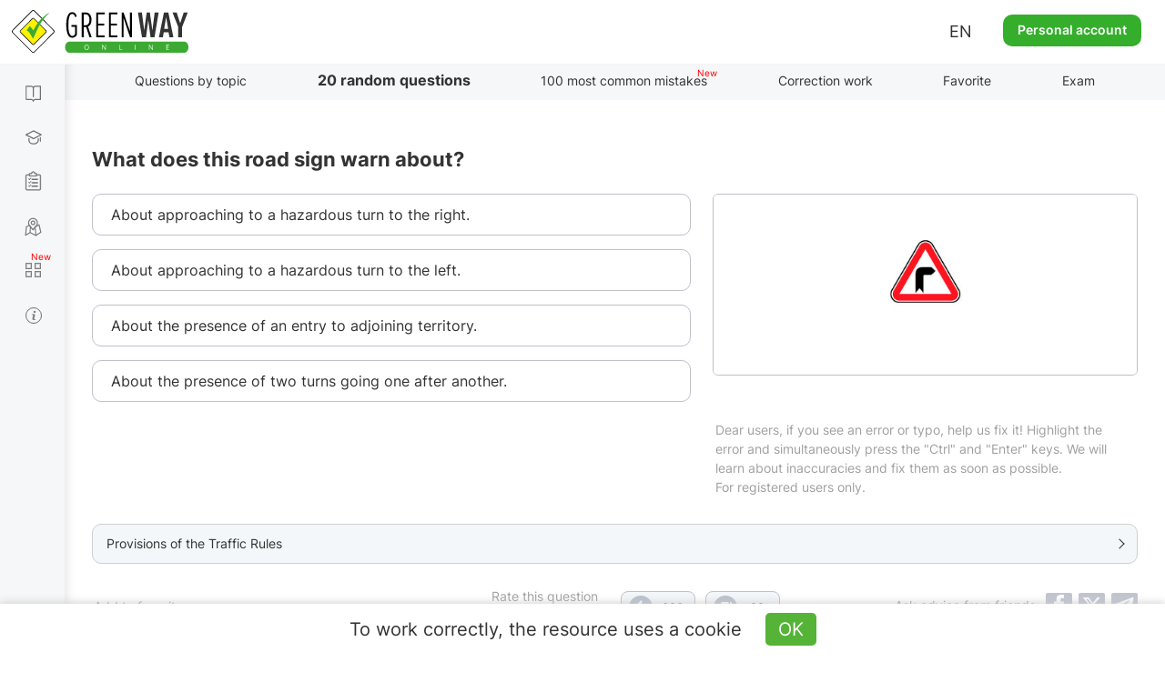

--- FILE ---
content_type: text/html; charset=UTF-8
request_url: https://api.green-way.com.ua/
body_size: 682
content:
[{"id":"5120","section_id":"184","text":"What does this road sign warn about? ","expert_comment":"","pdd_section":"&lt;p&gt;&lt;a href=&quot;https:\/\/green-way.com.ua\/uk\/dovidniki\/pdr-slider\/rozdil-34\/punkt-1_nebezpechnyj-povorot-pravoruch&quot; target=&quot;_blank&quot;&gt;Розділ 33, знак 1.1 ПДР України&lt;\/a&gt;&lt;\/p&gt;","h1":"Питання з теми &laquo;Дорожні знаки&raquo; ПДР online","title":"Тести ПДР 2025 - 33.1 Попереджувальні знаки, питання 5120, здача іспиту в ГСЦ","image_alt":"","image_title":"","video":"","author":"","answers":[{"id":"16621","text":"About approaching to a hazardous turn to the right. "},{"id":"16622","text":"About approaching to a hazardous turn to the left. "},{"id":"16623","text":"About the presence of an entry to adjoining territory. "},{"id":"16624","text":"About the presence of two turns going one after another. "}],"image":"https:\/\/green-way.com.ua\/storage\/app\/uploads\/public\/old\/036\/003\/old036003img_036_00003.jpg","rightAnswerId":"16621","rightAnswerIndex":0}]

--- FILE ---
content_type: text/html; charset=utf-8
request_url: https://www.google.com/recaptcha/api2/aframe
body_size: 268
content:
<!DOCTYPE HTML><html><head><meta http-equiv="content-type" content="text/html; charset=UTF-8"></head><body><script nonce="FI4P2uLFC3jmmzTBeFQ51w">/** Anti-fraud and anti-abuse applications only. See google.com/recaptcha */ try{var clients={'sodar':'https://pagead2.googlesyndication.com/pagead/sodar?'};window.addEventListener("message",function(a){try{if(a.source===window.parent){var b=JSON.parse(a.data);var c=clients[b['id']];if(c){var d=document.createElement('img');d.src=c+b['params']+'&rc='+(localStorage.getItem("rc::a")?sessionStorage.getItem("rc::b"):"");window.document.body.appendChild(d);sessionStorage.setItem("rc::e",parseInt(sessionStorage.getItem("rc::e")||0)+1);localStorage.setItem("rc::h",'1769186169812');}}}catch(b){}});window.parent.postMessage("_grecaptcha_ready", "*");}catch(b){}</script></body></html>

--- FILE ---
content_type: text/html; charset=UTF-8
request_url: https://api.green-way.com.ua/
body_size: 13477
content:
{"success":{"entityType":"question","authed":null,"userStatuses":[],"comments":{"question_5120":"<div id=\"comment_127205\" class=\"comment root-comment\" data-user=\"170027\" data-date=\"1741446721\" data-rate=\"3\">\n<div class=\"photo\"><a href=\"\/en\/test-pdd\/user\/170027\"><img src=\"\/themes\/greenway\/assets\/images\/photo.jpg\" alt=\"user-photo\"><\/a><\/div>\n<a href=\"\/en\/test-pdd\/user\/170027\"><div class=\"name\">Годунко Петро Миколайович • <span style=\"color: #ff0090;\">Teacher<\/span>\n<\/div><\/a><span>•<\/span><div class=\"date\">8 Farth 2025 17:12<\/div>\n<span><i>fixed by moderator<\/i><\/span><div class=\"text\">\n<p>Знак попереджає про заокруглення дороги радіусом менше 500 м поза населеними пунктами і менше 150 м — у населених пунктах або про заокруглення з обмеженою оглядовістю.<\/p>\r\n\r\n<p>Знак установлюється поза населеними пунктами на відстані 150–300 м, у населених пунктах — на відстані 50–100 м до початку небезпечної ділянки. У разі потреби знак встановлюється і на іншій відстані, яка зазначається на <a class=\"comment-sign\" href=\"\/en\/dovidniki\/pdr-slider\/rozdil-40\/punkt-1_1_vidstan-do-objekta\" target=\"_blank\">Табличка 7.1.1 <img src=\"\/storage\/app\/media\/books\/pdd-ukr\/znaki\/7.1.1.svg\"><\/a> \"Відстань до об’єкта\" .<\/p>\n<\/div>\n<button class=\"answer\" onclick=\"commentAnswer($(this),'question_5120');\">Answer<\/button><button class=\"like\" onclick=\"$('#authorization').modal('show');\">3<\/button><span class=\"rating green\" style=\"pointer-events: none\">3<\/span><button class=\"dislike\" onclick=\"$('#authorization').modal('show');\">0<\/button><a class=\"copy-link\" data-toggle=\"tooltip\" data-placement=\"bottom\" data-original-title=\"Copied\" data-clipboard-text=\"\"><\/a>\n<\/div>\n<div id=\"comment_122889\" class=\"comment root-comment\" data-user=\"1086254\" data-date=\"1737972831\" data-rate=\"5\">\n<div class=\"photo\"><a href=\"\/en\/test-pdd\/user\/1086254\"><img src=\"\/storage\/app\/uploads\/public\/671\/69c\/474\/67169c47482c8959425265.jpg\" alt=\"user-photo\"><\/a><\/div>\n<a href=\"\/en\/test-pdd\/user\/1086254\"><div class=\"name\">Микола Яценюк • <span style=\"color: #ff0090;\">Teacher<\/span>\n<\/div><\/a><span>•<\/span><div class=\"date\">27 January 2025 12:13<\/div>\n<div class=\"text\"><p>Даний дорожній <a class=\"comment-sign\" href=\"\/en\/dovidniki\/pdr-slider\/rozdil-34\/punkt-1_nebezpechnyj-povorot-pravoruch\" target=\"_blank\">Знак 1.1 <img src=\"\/storage\/app\/media\/books\/pdd-ukr\/znaki\/1.1.svg\"><\/a> попереджає про наближення до небезпечного повороту праворуч з обмеженою оглядовістю дороги.<\/p><\/div>\n<button class=\"answer\" onclick=\"commentAnswer($(this),'question_5120');\">Answer<\/button><button class=\"like\" onclick=\"$('#authorization').modal('show');\">5<\/button><span class=\"rating green\" style=\"pointer-events: none\">5<\/span><button class=\"dislike\" onclick=\"$('#authorization').modal('show');\">0<\/button><a class=\"copy-link\" data-toggle=\"tooltip\" data-placement=\"bottom\" data-original-title=\"Copied\" data-clipboard-text=\"\"><\/a>\n<\/div>\n<div id=\"comment_94627\" class=\"comment root-comment\" data-user=\"194686\" data-date=\"1695275728\" data-rate=\"33\">\n<div class=\"photo\"><a href=\"\/en\/test-pdd\/user\/194686\"><img src=\"\/storage\/app\/uploads\/public\/65e\/888\/bbc\/65e888bbc4841596296357.jpg\" alt=\"user-photo\"><\/a><\/div>\n<a href=\"\/en\/test-pdd\/user\/194686\"><div class=\"name\">Москаленко Сергей Иванович • <span style=\"color: #ff0090;\">Teacher<\/span>\n<\/div><\/a><span>•<\/span><div class=\"date\">21 September 2023 08:55<\/div>\n<div class=\"text\"><p>Цей попереджувальний <a class=\"comment-sign\" href=\"\/en\/dovidniki\/pdr-slider\/rozdil-34\/punkt-1_nebezpechnyj-povorot-pravoruch\" target=\"_blank\">Знак 1.1 <img src=\"\/storage\/app\/media\/books\/pdd-ukr\/znaki\/1.1.svg\"><\/a> призначений длі інформування водіїв про наближення до ділянки дороги де є заокруглення праворуч і малого радіусу. Знак застосовують не на кожній такій ділянці дороги, а коли радіус буде менше за 150 метрів в населеному пункті та менш за 500 метрів поза населеними пунктами або при заокругленні з обмеженою оглядовістю. Зменшення радіусу повороту негативно вливає на стійкість та керованість автомобілем по причині збільшення відцентрової сили. Значно збільшити радіус повороту на дорозі водій не в силах, тому для забезпечення безпеки у водія залишається тільки один спосіб зменшення відцентрової сили - зниження швидкості.<\/p><\/div>\n<button class=\"answer\" onclick=\"commentAnswer($(this),'question_5120');\">Answer<\/button><button class=\"like\" onclick=\"$('#authorization').modal('show');\">33<\/button><span class=\"rating green\" style=\"pointer-events: none\">33<\/span><button class=\"dislike\" onclick=\"$('#authorization').modal('show');\">0<\/button><a class=\"copy-link\" data-toggle=\"tooltip\" data-placement=\"bottom\" data-original-title=\"Copied\" data-clipboard-text=\"\"><\/a>\n<\/div>\n<div id=\"comment_72653\" class=\"comment root-comment\" data-user=\"339161\" data-date=\"1661284180\" data-rate=\"7\">\n<div class=\"photo\"><a href=\"\/en\/test-pdd\/user\/339161\"><img src=\"\/themes\/greenway\/assets\/images\/photo.jpg\" alt=\"user-photo\"><\/a><\/div>\n<a href=\"\/en\/test-pdd\/user\/339161\"><div class=\"name\">Олексій Валерійович • <span style=\"color: #ff0090;\">Teacher<\/span>\n<\/div><\/a><span>•<\/span><div class=\"date\">23 August 2022 22:49<\/div>\n<div class=\"text\">\n<a class=\"comment-sign\" href=\"\/en\/dovidniki\/pdr-slider\/rozdil-34\/punkt-1_nebezpechnyj-povorot-pravoruch\" target=\"_blank\">Знак 1.1 <img src=\"\/storage\/app\/media\/books\/pdd-ukr\/znaki\/1.1.svg\"><\/a> попереджає про заокруглення дороги радіусом менше 500 м поза населеними пунктами і менше 150 м — у населених пунктах або про заокруглення з обмеженою оглядовістю. При проїзді такого повороту, водію необхідно знизити швидкість руху та впевнитися у безпеці проїзду даного повороту. При проїзді такого повороту, водію транспортного засобу необхідно рухатися ближче до правого краю проїзної частини. <\/div>\n<button class=\"answer\" onclick=\"commentAnswer($(this),'question_5120');\">Answer<\/button><button class=\"like\" onclick=\"$('#authorization').modal('show');\">14<\/button><span class=\"rating green\" style=\"pointer-events: none\">7<\/span><button class=\"dislike\" onclick=\"$('#authorization').modal('show');\">7<\/button><a class=\"copy-link\" data-toggle=\"tooltip\" data-placement=\"bottom\" data-original-title=\"Copied\" data-clipboard-text=\"\"><\/a><div id=\"comment_72680\" class=\"comment\" data-user=\"1427\" data-date=\"1661288225\" data-rate=\"1\">\n<div class=\"photo\"><a href=\"\/en\/test-pdd\/user\/1427\"><img src=\"\/storage\/app\/uploads\/public\/5d0\/94e\/ff7\/5d094eff75928516343753.\" alt=\"user-photo\"><\/a><\/div>\n<a href=\"\/en\/test-pdd\/user\/1427\"><div class=\"name\">Александрович • <span style=\"color: #ff0090;\">Teacher<\/span>\n<\/div><\/a><span>•<\/span><div class=\"date\">23 August 2022 23:57<\/div>\n<div class=\"text\">Ограничения по радиусам закруглений, к счастью, пока в экзаменационные вопросы включить не додумались, эту информацию можно опустить...<\/div>\n<button class=\"answer\" onclick=\"commentAnswer($(this),'question_5120');\">Answer<\/button><button class=\"like\" onclick=\"$('#authorization').modal('show');\">6<\/button><span class=\"rating green\" style=\"pointer-events: none\">1<\/span><button class=\"dislike\" onclick=\"$('#authorization').modal('show');\">5<\/button><a class=\"copy-link\" data-toggle=\"tooltip\" data-placement=\"bottom\" data-original-title=\"Copied\" data-clipboard-text=\"Copied\"><\/a>\n<\/div>\n<\/div>\n<div id=\"comment_71916\" class=\"comment root-comment\" data-user=\"109358\" data-date=\"1660751037\" data-rate=\"12\">\n<div class=\"photo\"><a href=\"\/en\/test-pdd\/user\/109358\"><img src=\"\/storage\/app\/uploads\/public\/662\/63a\/15b\/66263a15ba3d7893935078.jpg\" alt=\"user-photo\"><\/a><\/div>\n<a href=\"\/en\/test-pdd\/user\/109358\"><div class=\"name\">Антон Вікторович • <span style=\"color: #ff0090;\">Teacher<\/span>\n<\/div><\/a><span>•<\/span><div class=\"date\">17 August 2022 18:43<\/div>\n<div class=\"text\">Даний дорожній знак попереджає водіїв про наближення до небезпечного повороту праворуч, перед яким необхідно заздалегідь знизити швидкість, щоб пройти поворот без гальмування. У таких місцях зазвичай погіршується огляд дороги. Також ПДР забороняють обгін у місцях з обмеженою оглядовістю, до яких можна віднести такий поворот дороги. Крім того, заборонено стоянку на проїзній частині на небезпечних поворотах поза населеними пунктами, а також рух заднім ходом та розворот при видимості дороги менше 100 метрів хоча б в одному напрямку руху. <\/div>\n<button class=\"answer\" onclick=\"commentAnswer($(this),'question_5120');\">Answer<\/button><button class=\"like\" onclick=\"$('#authorization').modal('show');\">13<\/button><span class=\"rating green\" style=\"pointer-events: none\">12<\/span><button class=\"dislike\" onclick=\"$('#authorization').modal('show');\">1<\/button><a class=\"copy-link\" data-toggle=\"tooltip\" data-placement=\"bottom\" data-original-title=\"Copied\" data-clipboard-text=\"\"><\/a>\n<\/div>\n<div id=\"comment_68106\" class=\"comment root-comment\" data-user=\"65474\" data-date=\"1657646255\" data-rate=\"0\">\n<div class=\"photo\"><a href=\"\/en\/test-pdd\/user\/65474\"><img src=\"\/storage\/app\/uploads\/public\/60f\/d92\/931\/60fd92931c02d494298420.png\" alt=\"user-photo\"><\/a><\/div>\n<a href=\"\/en\/test-pdd\/user\/65474\"><div class=\"name\">Володимир Михайлович • <span style=\"color: #ff0090;\">Teacher<\/span>\n<\/div><\/a><span>•<\/span><div class=\"date\">12 July 2022 20:17<\/div>\n<div class=\"text\">\n<b>ПРОГНОЗИРУЕМ ОПАСНУЮ СИТУАЦИЮ<\/b><br><b>СИТУАЦИЯ № 14<\/b><br>Долгое время вы двигались по серпантину горной дороги за автобусом, не имея возможности его обогнать. И вот вслед за автобусом выехали на участок длиной около 100 м, спускающийся к повороту, за которым дорога, поворачивая почти на 180°, идет круто вверх. Вам хорошо видна встречная полоса на обоих отрезках — машин на ней нет. Скорость автобуса около 30 км\/ч.<br>Как вы поступите?<br>А. Повысив скорость до 45 км\/ч, постараетесь обогнать автобус на этом 100-метровом участке.<br>Б. Развив максимальную скорость, постараетесь обогнать автобус за возможно более короткое время.<br>В. Откажетесь от обгона и будете двигаться за автобусом на дистанции 16—20 м, используя накат.<br>Г. Откажетесь от обгона и будете двигаться за автобусом, включив ту передачу, которая потребуется на предстоящем подъеме.<br>-------------------------------------------------<br><b>ОЦЕНКИ ПРИНЯТОГО ВАМИ РЕШЕНИЯ<\/b><br><b>Оценки: А — 2; В — 1; В — 2; Г — 5<\/b><br>На горных дорогах обгоны требуют особого мастерства и очень точного расчета, потому что здесь самая незначительная ошибка легко становится непоправимой. Безусловно, нельзя приступать к обгону, если дорога не просматривается на достаточном расстоянии. <br>Однако в данной ситуации опасность подстерегает вас и с другой стороны. При разнице скоростей между обгоняющим и обгоняемым <br>транспортными средствами 15 км\/ч вы успеете обогнать автобус (при меньшей разнице — уже нет), но вам тут же придется резко тормозить, снижая скорость почти до нуля, чтобы вписаться в поворот (остановочный путь на уклоне увеличивается), и резко манипулировать рулем. Другими словами, использовать самые опасные при проезде поворотов, да еще на спуске приемы управления. <br>Следует помнить также вот о чем. На проезжей части поворотов, как правило, множество мелких осколков горной породы, на которых автомобиль особенно легко заносит.<br>А может быть, увеличить скорость обгона, как предложено в решении Б? Тогда время обгона уменьшится, но увеличится остановочный путь вашего автомобиля, и тормозить придется на спуске, да еще с большой скорости. Если к сказанному добавить, что даже при незначительном увеличении скорости водителем автобуса (который движется на свободном 100-метровом спуске) завершить обгон будет вообще невозможно, то станет окончательно ясно: этот участок — не самое удачное место для такого маневра. Приняв же решение В, вы допустите другую серьезную для горных дорог ошибку: при движении накатом вам придется часто тормозить, отчего механизмы тормозной системы перегреются и их эффективность уменьшится. Правильно в данной ситуации — двигаться за автобусом, тормозя двигателем и ножным тормозом, а перед поворотом включить ту передачу, на которой вы пройдете его и следующий за ним подъем.<\/div>\n<div class=\"comment-images\"><div class=\"comment-image\" data-system_file_id=\"49645\" data-src=\"\/storage\/app\/uploads\/public\/62c\/dab\/99b\/62cdab99b07bc315903414.png\"><img src=\"\/storage\/app\/uploads\/public\/62c\/dab\/99b\/62cdab99b07bc315903414.png\"><\/div><\/div>\n<button class=\"answer\" onclick=\"commentAnswer($(this),'question_5120');\">Answer<\/button><button class=\"like\" onclick=\"$('#authorization').modal('show');\">9<\/button><span class=\"rating\" style=\"pointer-events: none\">0<\/span><button class=\"dislike\" onclick=\"$('#authorization').modal('show');\">9<\/button><a class=\"copy-link\" data-toggle=\"tooltip\" data-placement=\"bottom\" data-original-title=\"Copied\" data-clipboard-text=\"\"><\/a>\n<\/div>\n<div id=\"comment_66872\" class=\"comment root-comment\" data-user=\"11217\" data-date=\"1656323365\" data-rate=\"16\">\n<div class=\"photo\"><a href=\"\/en\/test-pdd\/user\/11217\"><img src=\"\/storage\/app\/uploads\/public\/65e\/84e\/8e4\/65e84e8e4fe21878025791.jpg\" alt=\"user-photo\"><\/a><\/div>\n<a href=\"\/en\/test-pdd\/user\/11217\"><div class=\"name\">Слободянюк Олег Петрович • <span style=\"color: #ff0090;\">Teacher<\/span>\n<\/div><\/a><span>•<\/span><div class=\"date\">27 June 2022 12:49<\/div>\n<div class=\"text\">Попереду - закруглення дороги з малим радіусом або з обмеженою обзорностью, в конкретному случае- дорога йде направо. При русі на таких ділянках дороги на транспортний засіб діє відцентрова сила, дія якої по суті негативна. Нам з нею не по дорозі. Ця зловісна сила намагається змінити траєкторію руху транспортного засобу : при русі по внутрішньому радіусу зміщує траєкторію на зустрічну смугу \/ сторони руху, а по внешнему- за межі проїжджої части- на узбіччя або в кювет. Наше завдання, як водіїв понизити її дію. Це досягається зменшенням швидкості рух (найбільш ефективний метод) або по можливості збільшенням радіусу : мається на увазі чим положе ми проїдемо це закруглення: без різких поворотів рульового колеса до центру осі повороту, тим безпечніше рух. До статі, при прямолінійному русі, коли колеса автомобіля розташовані прямо, відцентрова сила, взагалі, не знає, як їй з'явиться на свет- вона дорівнює нулю. але, як тільки водій починає різко повертати рульове колеса у будь-яку сторону, при чому при значній швидкості і підвищеній вологості проїжджої частини або ковзкості, тим вірогідність, що ЦЯ сила ( у кращому разі) змінить траєкторію руху, а у більше плачевном- аж до перекидання.<\/div>\n<button class=\"answer\" onclick=\"commentAnswer($(this),'question_5120');\">Answer<\/button><button class=\"like\" onclick=\"$('#authorization').modal('show');\">22<\/button><span class=\"rating green\" style=\"pointer-events: none\">16<\/span><button class=\"dislike\" onclick=\"$('#authorization').modal('show');\">6<\/button><a class=\"copy-link\" data-toggle=\"tooltip\" data-placement=\"bottom\" data-original-title=\"Copied\" data-clipboard-text=\"\"><\/a>\n<\/div>\n<div id=\"comment_66457\" class=\"comment root-comment\" data-user=\"11217\" data-date=\"1655804381\" data-rate=\"21\">\n<div class=\"photo\"><a href=\"\/en\/test-pdd\/user\/11217\"><img src=\"\/storage\/app\/uploads\/public\/65e\/84e\/8e4\/65e84e8e4fe21878025791.jpg\" alt=\"user-photo\"><\/a><\/div>\n<a href=\"\/en\/test-pdd\/user\/11217\"><div class=\"name\">Слободянюк Олег Петрович • <span style=\"color: #ff0090;\">Teacher<\/span>\n<\/div><\/a><span>•<\/span><div class=\"date\">21 June 2022 12:39<\/div>\n<div class=\"text\">Аналіз ДТП показує, що разом з подіями більш менш рівномірно розподіленими по довжині доріг значна частина їх концентрується на порівняно коротких ділянках. До таких ділянок відносяться місця з підвищеною небезпекою для руху, а саме: круті повороти, підйоми, спуски, місця з обмеженою обзорностью, вузькі ділянки. Проїзд цих ділянок допустимий тільки з обмеженою швидкістю. Якщо швидкість руху на попередніх ділянках не обмежувалася, то недосвідчений або необачний водій, не зважаючи на особливості розташованої попереду ділянки, може розвинути швидкість набагато більшу, ніж допускають дорожні умови. Стикаючись з необхідністю різкого зниження швидкості, він наражається на небезпеку потрапити в аварію.<br>Так, неправильний вибір швидкості при русі на поворотах доріг - одна з головних причин таких видів дорожніх подій, як перекидання або зіткнення із зустрічним транспортом. Причиною виникнення занесення і перекидання на поворотах доріг є дії відцентрової сили. Причому чим вище швидкість руху і центр тяжіння, тим велика небезпека перекидання.<br>Події на поворотах доріг відбуваються іноді тому, що водій, хоча і рухається із швидкістю допустимої для проходження повороту без занесення, пізно помічає поворот і для того, щоб вписатися в нього різко повертає рульове колеса. Поперечна інерційна сила, що виникає при цьому, може досягти значень, що перевищують величину відцентрової сили.<br>Наближаючись до повороту потрібно твердо пам'ятати, краще понизити швидкість до в'їзду на поворот, чим гальмувати при проходженні його. На повороті не слід вимикати або перемикати передачі. Якщо поворот крутий і у кінці його знадобиться перемикання передач, то краще це зробити на початку повороту. Гальмування і виключення зчеплення на повороті може привести до занесення.<br>Ділянки під'їздів і спусків на автомобільних дорогах характеризуються значною кількістю ДТП. Причому головною причиною ДТП на таких ділянках найчастіше була надмірна швидкість, що розвивається водіями на затяжних спусках. Характерно, що число подій під уклон в 1,5-3 рази більше, ніж при русі на підйом. Велика небезпека руху на спуск, чим на підйом, пов'язана зі збільшенням довжини гальмівного шляху на спусках при необхідності екстреного гальмування, а також з випадками відмови гальм.<br>У місцях з обмеженою видимістю (із-за зелених насаджень, малих радіусів закруглень, переломів подовжнього профілю, будов і так далі) швидкість необхідно знижувати, щоб можна було зупинити автомобіль в межі видимості. В цьому випадку водієві може допомогти наступний спрощений спосіб вибору швидкості руху : на один метр видимої відстані приймається не більше за один кілометр швидкості руху. Наприклад, якщо дорога видима на відстань не більше 30 метрів, швидкість руху не повинна перевищувати 30 кілометрів на годину.<\/div>\n<button class=\"answer\" onclick=\"commentAnswer($(this),'question_5120');\">Answer<\/button><button class=\"like\" onclick=\"$('#authorization').modal('show');\">26<\/button><span class=\"rating green\" style=\"pointer-events: none\">21<\/span><button class=\"dislike\" onclick=\"$('#authorization').modal('show');\">5<\/button><a class=\"copy-link\" data-toggle=\"tooltip\" data-placement=\"bottom\" data-original-title=\"Copied\" data-clipboard-text=\"\"><\/a>\n<\/div>\n<div id=\"comment_66453\" class=\"comment root-comment\" data-user=\"11217\" data-date=\"1655803649\" data-rate=\"18\">\n<div class=\"photo\"><a href=\"\/en\/test-pdd\/user\/11217\"><img src=\"\/storage\/app\/uploads\/public\/65e\/84e\/8e4\/65e84e8e4fe21878025791.jpg\" alt=\"user-photo\"><\/a><\/div>\n<a href=\"\/en\/test-pdd\/user\/11217\"><div class=\"name\">Слободянюк Олег Петрович • <span style=\"color: #ff0090;\">Teacher<\/span>\n<\/div><\/a><span>•<\/span><div class=\"date\">21 June 2022 12:27<\/div>\n<div class=\"text\">Анализ ДТП показывает, что наряду с происшествиями более или менее равномерно распределенными по длине дорог значительная часть их концентрируется на сравнительно коротких участках. К таким участкам относятся места с повышенной опасностью для движения, а именно: крутые повороты, подъемы, спуски, места с ограниченной обзорностью, узкие участки. Проезд этих участков допустим только с ограниченной скоростью. Если скорость движения на предшествующих участках не ограничивалась, то неопытный или неосмотрительный водитель, не считаясь с особенностями расположенного впереди участка, может развить скорость намного большую, чем допускают дорожные условия. Сталкиваясь с необходимостью резкого снижения скорости, он подвергается опасности попасть в аварию.<br> Так, неправильный выбор скорости при движении на поворотах дорог – одна из главных причин таких видов дорожных происшествий, как опрокидывание или столкновение со встречным транспортом. Причиной возникновения заноса и опрокидывания на поворотах дорог являются действия центробежной силы. Причем чем выше скорость движения и центр тяжести, тем большая опасность опрокидывания.<br> Происшествия на поворотах дорог происходят иногда потому, что водитель, хотя и движется со скоростью допустимой для прохождения поворота без заноса, поздно замечает поворот и для того, чтобы вписаться в него резко поворачивает рулевое колеса. Поперечная инерционная сила, возникающая при этом, может достичь значений, превышающих величину центробежной силы.<br> Приближаясь к повороту надо твердо помнить, лучше снизить скорость до въезда на поворот, чем тормозить при прохождении его. На повороте не следует выключать или переключать передачи. Если поворот крутой и в конце его потребуется переключение передач, то лучше это сделать в начале поворота. Торможение и выключение сцепления на повороте может привести к заносу.<br> Участки подъездов и спусков на автомобильных дорогах характеризуются значительным количеством ДТП. Причем основной причиной ДТП на таких участках чаще всего являлась чрезмерная скорость, развиваемая водителями на затяжных спусках. Характерно, что число происшествий под уклон в 1,5-3 раза больше, чем при движении на подъем. Большая опасность движения на спуск, чем на подъем, связана с увеличением длины тормозного пути на спусках при необходимости экстренного торможения, а также со случаями отказа тормозов.<br>В местах с ограниченной видимостью (из-за зеленых насаждений, малых радиусов закруглений, переломов продольного профиля, строений и т.д.) скорость необходимо снижать, чтобы можно было остановить автомобиль в пределе видимости. В этом случае водителю может помочь следующий упрощенный способ выбора скорости движения: на один метр видимого расстояния принимается не более одного километра скорости движения. Например, если дорога просматривается на расстояние не более 30 метров, скорость движения не должна превышать 30 километров в час.<\/div>\n<button class=\"answer\" onclick=\"commentAnswer($(this),'question_5120');\">Answer<\/button><button class=\"like\" onclick=\"$('#authorization').modal('show');\">24<\/button><span class=\"rating green\" style=\"pointer-events: none\">18<\/span><button class=\"dislike\" onclick=\"$('#authorization').modal('show');\">6<\/button><a class=\"copy-link\" data-toggle=\"tooltip\" data-placement=\"bottom\" data-original-title=\"Copied\" data-clipboard-text=\"\"><\/a>\n<\/div>\n<div id=\"comment_61406\" class=\"comment root-comment\" data-user=\"11217\" data-date=\"1650229872\" data-rate=\"18\">\n<div class=\"photo\"><a href=\"\/en\/test-pdd\/user\/11217\"><img src=\"\/storage\/app\/uploads\/public\/65e\/84e\/8e4\/65e84e8e4fe21878025791.jpg\" alt=\"user-photo\"><\/a><\/div>\n<a href=\"\/en\/test-pdd\/user\/11217\"><div class=\"name\">Слободянюк Олег Петрович • <span style=\"color: #ff0090;\">Teacher<\/span>\n<\/div><\/a><span>•<\/span><div class=\"date\">18 April 2022 00:11<\/div>\n<div class=\"text\">Впереди - закругление дороги с малым радиусом или с ограниченной обзорностью , в конкретном случае- дорога уходит направо. При движении на таких участках дороги на транспортное средство действует центробежная сила, действие которой по сути отрицательное. Нам с ней не по пути. Эта зловещая сила пытается изменить траекторию движения транспортного средства: при движении по внутреннему радиусу смещает траекторию на встречную полосу \/ стороны движения, а по внешнему- за пределы проезжей части- на обочину или в кювет.. Наша задача, как водителей снизить её воздействие. Это достигается уменьшением скорости движение (наиболее эффективный метод) или по возможности увеличением радиуса : имеется в виду чем положе мы проедем данное закругление: без резких поворотов рулевого колеса к центру оси поворота, тем безопасней движение. К стати, при прямолинейном движении , когда колёса автомобиля расположены прямо, центробежная сила , вообще, не знает , как ей появится на свет- она равна нулю. но, как только водитель начинает резко поворачивать рулевое колеса в любую сторону, при чём при значительной скорости и повышенной влажности проезжей части или скользкости, тем вероятность, что ЭТА сила ( в лучшем случае) изменит траекторию движения, а в более плачевном- вплоть до опрокидывания.<\/div>\n<button class=\"answer\" onclick=\"commentAnswer($(this),'question_5120');\">Answer<\/button><button class=\"like\" onclick=\"$('#authorization').modal('show');\">24<\/button><span class=\"rating green\" style=\"pointer-events: none\">18<\/span><button class=\"dislike\" onclick=\"$('#authorization').modal('show');\">6<\/button><a class=\"copy-link\" data-toggle=\"tooltip\" data-placement=\"bottom\" data-original-title=\"Copied\" data-clipboard-text=\"\"><\/a>\n<\/div>\n<div id=\"comment_50658\" class=\"comment root-comment\" data-user=\"65474\" data-date=\"1631861173\" data-rate=\"16\">\n<div class=\"photo\"><a href=\"\/en\/test-pdd\/user\/65474\"><img src=\"\/storage\/app\/uploads\/public\/60f\/d92\/931\/60fd92931c02d494298420.png\" alt=\"user-photo\"><\/a><\/div>\n<a href=\"\/en\/test-pdd\/user\/65474\"><div class=\"name\">Володимир Михайлович • <span style=\"color: #ff0090;\">Teacher<\/span>\n<\/div><\/a><span>•<\/span><div class=\"date\">17 September 2021 09:46<\/div>\n<div class=\"text\">\n<b>Прохождение поворотов<br>Фазы поворота<\/b><br>Поворот принято подразделять на фазы:<br>I — подход к повороту — движение по прямой (зона 1–2);<br>II — вход в поворот — поворот руля (точка 2);<br>III — движение по дуге (зона 2–3);<br>IV — выход из поворота —возврат руля, спрямление траектории (зона 3–4).<br>Точка касания автомобилем внутренней части поворота (точка 3) называется «апекс».<br><b>Ключевые факторы безопасного прохождения поворота<\/b><br>Что важно при прохождении поворота?<br><b>Торможение:<\/b><br>• снижение скорости на прямой;<br>• снижение скорости до безопасного значения.<br><b>Передача:<\/b><br>• пониженная, соответствующая показаниям тахометра в пределах 3000–3500 об\/мин;<br>• включение передачи до поворота.<br><b>Взгляд:<\/b><br>• в точку на дороге, куда вы хотите привести машину;<br>• в точку на дороге на несколько секунд вперед.<br><b>Управление:<\/b><br>• однократный поворот руля на необходимый угол, без подруливаний и доворотов;<br>• на минимально возможный угол.<br><b>Траектория (следствие руления):<\/b><br>• постоянного или увеличивающегося радиуса;<br>• с использованием всей ширины полосы движения.<br><b>Педаль газа:<\/b><br>• должна быть слегка нажата на дуге для поддержания постоянной скорости;<br>• может быть нажата для ускорения одновременно с возвратом руля в положение «прямо».<br><b>Типичные ошибки:<\/b><br>• позднее торможение — на дуге поворота;<br>• движение на нейтральной передаче или с нажатой педалью сцепления («механика»);<br>• движение на высокой передаче с низкими оборотами двигателя («механика» и «автомат»);<br>• движение с отпущенной педалью газа;<br>• взгляд перед капотом;<br>• вход в поворот близко к внутреннему краю полосы движения;<br>• подруливание в повороте, а также доворот руля в сторону поворота ближе к выходу;<br>• отпускание руля для его самовыравнивания на выходе из поворота. <br><i>Для того чтобы автомобиль точно следовал по заданной траектории (и в повороте, и по прямой), нужно смотреть туда, куда вы планируете привести машину. И чем дальше вы смотрите, тем точнее будет «прицел». В повороте идеально смотреть в ту точку дороги, где машина окажется через несколько секунд. <\/i> <\/div>\n<div class=\"comment-images\"><div class=\"comment-image\" data-system_file_id=\"37018\" data-src=\"\/storage\/app\/uploads\/public\/614\/439\/a3d\/614439a3d3135221098942.png\"><img src=\"\/storage\/app\/uploads\/public\/614\/439\/a3d\/614439a3d3135221098942.png\"><\/div><\/div>\n<button class=\"answer\" onclick=\"commentAnswer($(this),'question_5120');\">Answer<\/button><button class=\"like\" onclick=\"$('#authorization').modal('show');\">24<\/button><span class=\"rating green\" style=\"pointer-events: none\">16<\/span><button class=\"dislike\" onclick=\"$('#authorization').modal('show');\">8<\/button><a class=\"copy-link\" data-toggle=\"tooltip\" data-placement=\"bottom\" data-original-title=\"Copied\" data-clipboard-text=\"\"><\/a>\n<\/div>\n<div id=\"comment_48901\" class=\"comment root-comment\" data-user=\"109358\" data-date=\"1630001480\" data-rate=\"11\">\n<div class=\"photo\"><a href=\"\/en\/test-pdd\/user\/109358\"><img src=\"\/storage\/app\/uploads\/public\/662\/63a\/15b\/66263a15ba3d7893935078.jpg\" alt=\"user-photo\"><\/a><\/div>\n<a href=\"\/en\/test-pdd\/user\/109358\"><div class=\"name\">Антон Вікторович • <span style=\"color: #ff0090;\">Teacher<\/span>\n<\/div><\/a><span>•<\/span><div class=\"date\">26 August 2021 21:11<\/div>\n<div class=\"text\">Данный дорожный знак предупреждает водителей о приближении к опасному повороту направо, перед которым необходимо заблаговременно снизить скорость, чтобы пройти сам поворот без торможения. В таких местах обычно ухудшен обзор дороги. Также ПДД же запрещают обгон в местах с ограниченной обзорностью, к которым может относиться данный поворот дороги. Кроме того, запрещена стоянка на проезжей части на опасных поворотах вне населённых пунктов, а также движение задним ходом и разворот при видимости дороги менее 100 метров хотя бы в одном направлении движения.<\/div>\n<button class=\"answer\" onclick=\"commentAnswer($(this),'question_5120');\">Answer<\/button><button class=\"like\" onclick=\"$('#authorization').modal('show');\">14<\/button><span class=\"rating green\" style=\"pointer-events: none\">11<\/span><button class=\"dislike\" onclick=\"$('#authorization').modal('show');\">3<\/button><a class=\"copy-link\" data-toggle=\"tooltip\" data-placement=\"bottom\" data-original-title=\"Copied\" data-clipboard-text=\"\"><\/a>\n<\/div>\n<div id=\"pagination-slider\" class=\"slider slider-question_5120\"><div class=\"frame\">\n<div class=\"selectorArrow leftSelectorArrow frame-controls frame-prev\" onmousedown=\"return false\" onselectstart=\"return false\">&lt;<\/div>\n<div class=\"slider_content group-tabs\"><ul class=\"slidee\"><\/ul><\/div>\n<div class=\"selectorArrow rightSelectorArrow frame-controls frame-next\" onmousedown=\"return false\" onselectstart=\"return false\">&gt;<\/div>\n<\/div><\/div>"},"commentingBlocked":0,"isModerator":0,"links":["\/dovidniki\/pdr-slider\/rozdil-40\/punkt-1_1_vidstan-do-objekta","\/dovidniki\/pdr-slider\/rozdil-34\/punkt-1_nebezpechnyj-povorot-pravoruch"]}}

--- FILE ---
content_type: text/html; charset=UTF-8
request_url: https://api.green-way.com.ua/
body_size: 2627
content:
{"success":{"paragraphs":{"\/dovidniki\/pdr-slider\/rozdil-40\/punkt-1_1_vidstan-do-objekta":"<div class=\"paragraph\">\r\n<div class=\"img-pdd\"><div><img src=\"\/storage\/app\/media\/books\/pdd-ukr\/znaki\/7.1.1.svg\" alt=\"7.1.1 «Відстань до об’єкта»\" title=\"7.1.1 «Відстань до об’єкта»\"><span>7.1.1<\/span><\/div><div><img src=\"\/storage\/app\/media\/books\/pdd-ukr\/znaki\/7.1.2.svg\" alt=\"7.1.2 «Відстань до об’єкта»\" title=\"7.1.2 «Відстань до об’єкта»\"><span>7.1.2<\/span><\/div><div><img src=\"\/storage\/app\/media\/books\/pdd-ukr\/znaki\/7.1.3.svg\" alt=\"7.1.3 «Відстань до об’єкта»\" title=\"7.1.3 «Відстань до об’єкта»\"><span>7.1.3<\/span><\/div><div><img src=\"\/storage\/app\/media\/books\/pdd-ukr\/znaki\/7.1.4.svg\" alt=\"7.1.4 «Відстань до об’єкта»\" title=\"7.1.4 «Відстань до об’єкта»\"><span>7.1.4<\/span><\/div><img src=\"\/storage\/app\/media\/books\/pdd-ukr\/pictures-znaki\/1_1_vidstan-do-objekta1.jpg\" alt=\"7.1. «Відстань до об’єкта»\" title=\"7.1. «Відстань до об’єкта»\"><img src=\"\/storage\/app\/media\/books\/pdd-ukr\/pictures-znaki\/1_1_vidstan-do-objekta2.jpg\" alt=\"7.1. «Відстань до об’єкта»\" title=\"7.1. «Відстань до об’єкта»\"><img src=\"\/storage\/app\/media\/books\/pdd-ukr\/pictures-znaki\/1_1_vidstan-do-objekta3.jpg\" alt=\"7.1. «Відстань до об’єкта»\" title=\"7.1. «Відстань до об’єкта»\"><img src=\"\/storage\/app\/media\/books\/pdd-ukr\/pictures-znaki\/1_1_vidstan-do-objekta4.jpg\" alt=\"7.1. «Відстань до об’єкта»\" title=\"7.1. «Відстань до об’єкта»\"><img src=\"\/storage\/app\/media\/books\/pdd-ukr\/pictures-znaki\/1_1_vidstan-do-objekta5.jpg\" alt=\"7.1. «Відстань до об’єкта»\" title=\"7.1. «Відстань до об’єкта»\"><img src=\"\/storage\/app\/media\/books\/pdd-ukr\/pictures-znaki\/1_1_vidstan-do-objekta6.jpg\" alt=\"7.1. «Відстань до об’єкта»\" title=\"7.1. «Відстань до об’єкта»\"><img src=\"\/storage\/app\/media\/books\/pdd-ukr\/pictures-znaki\/1_1_vidstan-do-objekta7.jpg\" alt=\"7.1. «Відстань до об’єкта»\" title=\"7.1. «Відстань до об’єкта»\"><img src=\"\/storage\/app\/media\/books\/pdd-ukr\/pictures-znaki\/1_1_vidstan-do-objekta8.jpg\" alt=\"7.1. «Відстань до об’єкта»\" title=\"7.1. «Відстань до об’єкта»\"><img src=\"\/storage\/app\/media\/books\/pdd-ukr\/pictures-znaki\/1_1_vidstan-do-objekta9.jpg\" alt=\"7.1. «Відстань до об’єкта»\" title=\"7.1. «Відстань до об’єкта»\"><\/div><div class=\"info-pdd expert\"><p><span class=\"info-text\"><\/span><\/p><div class=\"comment_question\"><p><p>Перша підгрупа табличок — це чотири таблички з однаковою назвою «Відстань до об’єкта».<\/p>\r\n\r\n<p>Перша з них — 7.1.1. Вона дуже рідко, але все ж таки застосовується з попереджувальними знаками — для зменшення або збільшення відстані від місця встановлення знака до початку небезпечної ділянки дороги. Через це треба звернути увагу на те, що при такому використанні табличка 7.1.1 скасовує загальні правила встановлення попереджувальних знаків. Адже в населеному пункті попереджувальні знаки трикутної форми встановлюються за 50—100 м до небезпечної ділянки дороги, а поза населеним пунктом дистанція складатиме 150—300 м. При комбінації таблички 7.1.1 із трикутним попереджувальним знаком вона вкаже іншу відстань. Робиться це з метою убезпечення дорожнього руху, щоб водія було своєчасно попереджено про наближення до небезпечної ділянки дороги.<\/p>\r\n\r\n<p>Табличка 7.1.1 може використовуватись і зі знаками інших груп. Наприклад, із заборонними знаками, вказуючи, що заборона буде введена не з місця встановлення забороняючого знака, а трохи згодом, за вказану на табличці відстань. В такий самий спосіб ця табличка застосовується і з інформаційно-вказівними знаками.<\/p>\r\n\r\n<p>Для спрощення розуміння значення таблички 7.1.1 її інформацію слід співвідносити зі словом «за», наприклад: за певну відстань, вказану на табличці, на дорозі вводитиметься якийсь режим регулювання (встановлений основним знаком).<\/p>\r\n\r\n<p>Табличка 7.1.2 є вузькоспеціалізованою. Вона застосовується лише поза населеним пунктом і лише в поєднанні зі знаком 2.1 «Поступитися дорогою».<\/p>\r\n\r\n<p>Розуміти цю комбінацію слід так: за вказану відстань (у конкретному випадку — 250 м) на шляху руху буде перехрестя, на якому водій зобов’язаний не лише поступитися дорогою, а й зупинитися на вимогу знака 2.2 «Рух без зупинки заборонено». Функцією цієї таблички є попередження водія, що невдовзі буде перехрестя, на якому йому доведеться обов’язково зупинитися. Отже, варто починати зменшувати швидкість.<\/p>\r\n\r\n<p>Таблички 7.1.3 та 7.1.4 використовуються зі знаками, якщо об’єкт чи ділянка, на яку вказують знаки, розташовані осторонь дороги, де відбувається рух. Функцією цих табличок є зазначення напрямку руху до об’єкта, позначеного знаком, та інформування про відстань до цього об’єкта. Це дуже зручний засіб інформування учасників дорожнього руху про місце розташування необхідних їм об’єктів, розташованих осторонь дороги.<\/p><\/p><\/div><\/div><a class=\"no-desc ask-expert\" href=\"\/dovidniki\/pdr-slider\/rozdil-40\/punkt-1_1_vidstan-do-objekta#pdd-comments\" target=\"_blank\">2<\/a><\/div>","\/dovidniki\/pdr-slider\/rozdil-34\/punkt-1_nebezpechnyj-povorot-pravoruch":"<div class=\"paragraph\"><p><span class=\"pdd-red\" id=\"1-1\">1.1 «Небезпечний поворот праворуч».<\/span><\/p><div class=\"img-pdd\"><div><img src=\"\/storage\/app\/media\/books\/pdd-ukr\/znaki\/1.1.svg\" alt=\"1.1 «Небезпечний поворот праворуч»\" title=\"1.1 «Небезпечний поворот праворуч»\"><span>1.1<\/span><\/div><img src=\"\/storage\/app\/media\/books\/pdd-ukr\/34-1-nebezpechnyj-povorot-pravoruch1.jpg\" alt=\"ПДР: Небезпечний поворот праворуч\" title=\"ПДР: Небезпечний поворот праворуч\"><img src=\"\/storage\/app\/media\/books\/pdd-ukr\/34-1-nebezpechnyj-povorot-pravoruch2.jpg\" alt=\"ПДР: Небезпечний поворот праворуч\" title=\"ПДР: Небезпечний поворот праворуч\"><\/div><a class=\"no-desc ask-expert\" href=\"\/dovidniki\/pdr-slider\/rozdil-34\/punkt-1_nebezpechnyj-povorot-pravoruch#pdd-comments\" target=\"_blank\">37<\/a><\/div>","\/dovidniki\/pdr-slider\/rozdil-40\/punkt-1_1_vidstan-do-objekta#pdd-comments":"<div class=\"paragraph\">\r\n<div class=\"img-pdd\"><div><img src=\"\/storage\/app\/media\/books\/pdd-ukr\/znaki\/7.1.1.svg\" alt=\"7.1.1 «Відстань до об’єкта»\" title=\"7.1.1 «Відстань до об’єкта»\"><span>7.1.1<\/span><\/div><div><img src=\"\/storage\/app\/media\/books\/pdd-ukr\/znaki\/7.1.2.svg\" alt=\"7.1.2 «Відстань до об’єкта»\" title=\"7.1.2 «Відстань до об’єкта»\"><span>7.1.2<\/span><\/div><div><img src=\"\/storage\/app\/media\/books\/pdd-ukr\/znaki\/7.1.3.svg\" alt=\"7.1.3 «Відстань до об’єкта»\" title=\"7.1.3 «Відстань до об’єкта»\"><span>7.1.3<\/span><\/div><div><img src=\"\/storage\/app\/media\/books\/pdd-ukr\/znaki\/7.1.4.svg\" alt=\"7.1.4 «Відстань до об’єкта»\" title=\"7.1.4 «Відстань до об’єкта»\"><span>7.1.4<\/span><\/div><img src=\"\/storage\/app\/media\/books\/pdd-ukr\/pictures-znaki\/1_1_vidstan-do-objekta1.jpg\" alt=\"7.1. «Відстань до об’єкта»\" title=\"7.1. «Відстань до об’єкта»\"><img src=\"\/storage\/app\/media\/books\/pdd-ukr\/pictures-znaki\/1_1_vidstan-do-objekta2.jpg\" alt=\"7.1. «Відстань до об’єкта»\" title=\"7.1. «Відстань до об’єкта»\"><img src=\"\/storage\/app\/media\/books\/pdd-ukr\/pictures-znaki\/1_1_vidstan-do-objekta3.jpg\" alt=\"7.1. «Відстань до об’єкта»\" title=\"7.1. «Відстань до об’єкта»\"><img src=\"\/storage\/app\/media\/books\/pdd-ukr\/pictures-znaki\/1_1_vidstan-do-objekta4.jpg\" alt=\"7.1. «Відстань до об’єкта»\" title=\"7.1. «Відстань до об’єкта»\"><img src=\"\/storage\/app\/media\/books\/pdd-ukr\/pictures-znaki\/1_1_vidstan-do-objekta5.jpg\" alt=\"7.1. «Відстань до об’єкта»\" title=\"7.1. «Відстань до об’єкта»\"><img src=\"\/storage\/app\/media\/books\/pdd-ukr\/pictures-znaki\/1_1_vidstan-do-objekta6.jpg\" alt=\"7.1. «Відстань до об’єкта»\" title=\"7.1. «Відстань до об’єкта»\"><img src=\"\/storage\/app\/media\/books\/pdd-ukr\/pictures-znaki\/1_1_vidstan-do-objekta7.jpg\" alt=\"7.1. «Відстань до об’єкта»\" title=\"7.1. «Відстань до об’єкта»\"><img src=\"\/storage\/app\/media\/books\/pdd-ukr\/pictures-znaki\/1_1_vidstan-do-objekta8.jpg\" alt=\"7.1. «Відстань до об’єкта»\" title=\"7.1. «Відстань до об’єкта»\"><img src=\"\/storage\/app\/media\/books\/pdd-ukr\/pictures-znaki\/1_1_vidstan-do-objekta9.jpg\" alt=\"7.1. «Відстань до об’єкта»\" title=\"7.1. «Відстань до об’єкта»\"><\/div><div class=\"info-pdd expert\"><p><span class=\"info-text\"><\/span><\/p><div class=\"comment_question\"><p><p>Перша підгрупа табличок — це чотири таблички з однаковою назвою «Відстань до об’єкта».<\/p>\r\n\r\n<p>Перша з них — 7.1.1. Вона дуже рідко, але все ж таки застосовується з попереджувальними знаками — для зменшення або збільшення відстані від місця встановлення знака до початку небезпечної ділянки дороги. Через це треба звернути увагу на те, що при такому використанні табличка 7.1.1 скасовує загальні правила встановлення попереджувальних знаків. Адже в населеному пункті попереджувальні знаки трикутної форми встановлюються за 50—100 м до небезпечної ділянки дороги, а поза населеним пунктом дистанція складатиме 150—300 м. При комбінації таблички 7.1.1 із трикутним попереджувальним знаком вона вкаже іншу відстань. Робиться це з метою убезпечення дорожнього руху, щоб водія було своєчасно попереджено про наближення до небезпечної ділянки дороги.<\/p>\r\n\r\n<p>Табличка 7.1.1 може використовуватись і зі знаками інших груп. Наприклад, із заборонними знаками, вказуючи, що заборона буде введена не з місця встановлення забороняючого знака, а трохи згодом, за вказану на табличці відстань. В такий самий спосіб ця табличка застосовується і з інформаційно-вказівними знаками.<\/p>\r\n\r\n<p>Для спрощення розуміння значення таблички 7.1.1 її інформацію слід співвідносити зі словом «за», наприклад: за певну відстань, вказану на табличці, на дорозі вводитиметься якийсь режим регулювання (встановлений основним знаком).<\/p>\r\n\r\n<p>Табличка 7.1.2 є вузькоспеціалізованою. Вона застосовується лише поза населеним пунктом і лише в поєднанні зі знаком 2.1 «Поступитися дорогою».<\/p>\r\n\r\n<p>Розуміти цю комбінацію слід так: за вказану відстань (у конкретному випадку — 250 м) на шляху руху буде перехрестя, на якому водій зобов’язаний не лише поступитися дорогою, а й зупинитися на вимогу знака 2.2 «Рух без зупинки заборонено». Функцією цієї таблички є попередження водія, що невдовзі буде перехрестя, на якому йому доведеться обов’язково зупинитися. Отже, варто починати зменшувати швидкість.<\/p>\r\n\r\n<p>Таблички 7.1.3 та 7.1.4 використовуються зі знаками, якщо об’єкт чи ділянка, на яку вказують знаки, розташовані осторонь дороги, де відбувається рух. Функцією цих табличок є зазначення напрямку руху до об’єкта, позначеного знаком, та інформування про відстань до цього об’єкта. Це дуже зручний засіб інформування учасників дорожнього руху про місце розташування необхідних їм об’єктів, розташованих осторонь дороги.<\/p><\/p><\/div><\/div><a class=\"no-desc ask-expert\" href=\"\/dovidniki\/pdr-slider\/rozdil-40\/punkt-1_1_vidstan-do-objekta#pdd-comments\" target=\"_blank\">2<\/a><\/div>","\/dovidniki\/pdr-slider\/rozdil-34\/punkt-1_nebezpechnyj-povorot-pravoruch#pdd-comments":"<div class=\"paragraph\"><p><span class=\"pdd-red\" id=\"1-1\">1.1 «Небезпечний поворот праворуч».<\/span><\/p><div class=\"img-pdd\"><div><img src=\"\/storage\/app\/media\/books\/pdd-ukr\/znaki\/1.1.svg\" alt=\"1.1 «Небезпечний поворот праворуч»\" title=\"1.1 «Небезпечний поворот праворуч»\"><span>1.1<\/span><\/div><img src=\"\/storage\/app\/media\/books\/pdd-ukr\/34-1-nebezpechnyj-povorot-pravoruch1.jpg\" alt=\"ПДР: Небезпечний поворот праворуч\" title=\"ПДР: Небезпечний поворот праворуч\"><img src=\"\/storage\/app\/media\/books\/pdd-ukr\/34-1-nebezpechnyj-povorot-pravoruch2.jpg\" alt=\"ПДР: Небезпечний поворот праворуч\" title=\"ПДР: Небезпечний поворот праворуч\"><\/div><a class=\"no-desc ask-expert\" href=\"\/dovidniki\/pdr-slider\/rozdil-34\/punkt-1_nebezpechnyj-povorot-pravoruch#pdd-comments\" target=\"_blank\">37<\/a><\/div>"}}}

--- FILE ---
content_type: image/svg+xml
request_url: https://green-way.com.ua/storage/app/media/books/pdd-ukr/znaki/7.1.1.svg
body_size: 1276
content:
<?xml version="1.0" encoding="UTF-8"?>
<svg xmlns="http://www.w3.org/2000/svg" width="126" height="64" viewBox="0 0 126 64">
  <image href="[data-uri]" x="-0" y="0" width="126" height="64" preserveAspectRatio="xMidYMid meet"/>
</svg>


--- FILE ---
content_type: image/svg+xml
request_url: https://green-way.com.ua/storage/app/media/books/pdd-ukr/znaki/1.1.svg
body_size: 2284
content:
<?xml version="1.0" encoding="UTF-8"?>
<svg xmlns="http://www.w3.org/2000/svg" width="124" height="111" viewBox="0 0 124 111">
  <image href="[data-uri]" x="-0" y="0" width="124" height="111" preserveAspectRatio="xMidYMid meet"/>
</svg>
